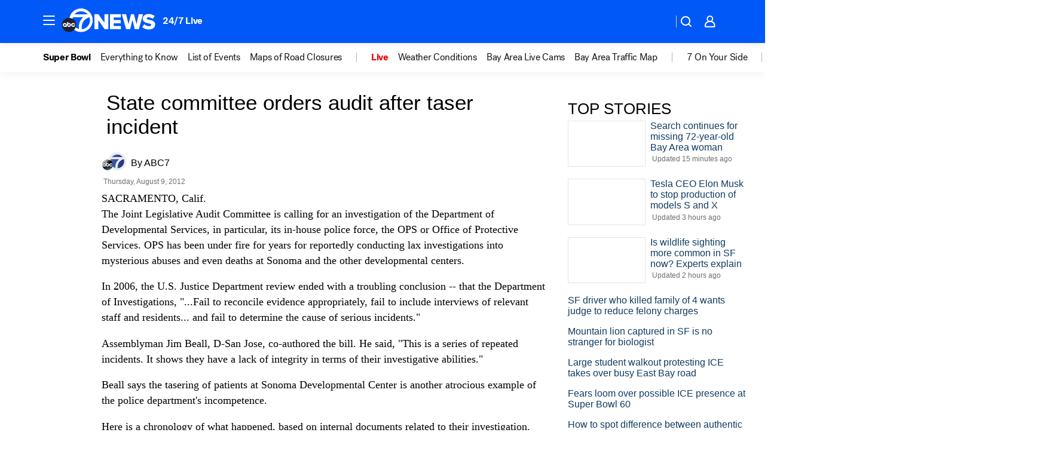

--- FILE ---
content_type: text/css
request_url: https://assets-cdn.abcotvs.net/abcotv/672c08e1e439-release-01-21-2026.8/client/abcotv/css/7283-b8e957cb.css
body_size: 3417
content:
.uplynkContainer,video{height:100%}video{width:100%}.meta.image-caption.global-caption.player{background-color:#e0e0e0;margin:0;padding-top:5px}.OTVVideoPlayer{border-radius:6px;overflow:hidden;z-index:3}.OTVVideoPlayer--videoPlaying{position:relative}.OTVVideoPlayer.StickyVideoPlayer.dock{z-index:1000}.OTVVideoPlayer.StickyVideoPlayer.dock iframe{height:225px;position:unset!important}.OTVVideoPlayer.StickyVideoPlayer.dock .VideoPlayer--placeholder{position:unset!important}.LiveVideo__Card .OTVVideoPlayer{border-radius:6px;overflow:hidden}@media (max-width:767px){.LiveVideo__Card .OTVVideoPlayer{border-radius:0}}.weather-video .VideoPlayer--placeholder{position:relative!important}.VideoPlayerRoadblock{align-items:center;aspect-ratio:16/9;background-color:#000;color:#fff;display:flex;width:100%;z-index:100}.VideoPlayerRoadblock__text{padding:5px;text-align:center;width:100%}.ImmersiveVideoLead .AmbientVideoWrapper .OTVVideoPlayer{opacity:0;z-index:auto}.ImmersiveVideoLead .AmbientVideoWrapper .OTVVideoPlayer--videoPlaying{opacity:1;position:relative;transition:opacity .3s linear}.ImmersiveVideoLead .VideoPlayerRoadblock{z-index:auto}.ImmersiveVideoLead .Mediaplaceholder{display:block}.ImmersiveVideoLead .ImmersiveMediaPlaceholder--hidden,.ImmersiveVideoLead .ImmersiveMediaVideo--hidden{display:none}.MediaPlaceholder__Button:not(.MediaPlaceholder__Icon){background-color:rgba(20,22,24,.75);height:40px;width:40px}.MediaPlaceholder__Button:not(.MediaPlaceholder__Icon)>.icon__svg{fill:#fff}.MediaPlaceholder .FittWebPlayerContainer.StickyVideoPlayer.dock{aspect-ratio:16/9;border-radius:6px 6px 0 0;overflow:visible;position:fixed}.MediaPlaceholder .FittWebPlayerContainer.StickyVideoPlayer.dock .StickyVideoPlayer-wrapper{border-radius:0 0 6px 6px;box-shadow:0 0 10px 1px #777;overflow:hidden}.MediaPlaceholder .FittWebPlayerContainer.StickyVideoPlayer.dock .btm-media-client{border-radius:6px 6px 0 0;overflow:hidden}.placeholderWrapper{background-color:transparent}#abcotv .FittWebPlayerContainer{align-items:center;aspect-ratio:16/9;border-radius:6px;display:flex;justify-content:center;margin-bottom:0;width:100%;z-index:3}#abcotv .FittWebPlayerContainer-loader{animation:rotation 1s linear infinite;border:5px solid;border-color:#fff #fff transparent;border-radius:50%;box-sizing:border-box;display:inline-block;height:60px;width:60px}@keyframes rotation{0%{transform:rotate(0deg)}to{transform:rotate(1turn)}}#abcotv .FittWebPlayerContainer-error{height:auto}.AmbientVideoWrapper #abcotv .FittWebPlayerContainer{position:relative}.bp-mobile #abcotv .FittWebPlayerContainer .LiveHub__Player{border-radius:0}.LiveVideo__Hero #abcotv .FittWebPlayerContainer{width:inherit}#abcotv .FittWebPlayerContainer--1x1{aspect-ratio:1}#abcotv .FittWebPlayerContainer--9x16{aspect-ratio:9/16}.AmbientVideoWrapper #abcotv .FittWebPlayerContainer,.FullAmbientVideo #abcotv .FittWebPlayerContainer,.video-embed #abcotv .FittWebPlayerContainer{border-radius:0}#abcotv .FittWebPlayerContainer ambient-controls-overlay{--controls-container--z-index:3}@media (max-width:1024px){.LiveVideo__Hero #abcotv .FittWebPlayerContainer{width:100%}}#abcotv .WebPlayer__playButton{background-color:rgba(0,0,0,.5);border-radius:100%;color:#fff;height:60px;left:calc(50% - 30px);padding:12px;position:absolute;top:calc(50% - 30px);width:60px}#abcotv .FittWebPlayerContainer.StickyVideoPlayer.dock{aspect-ratio:16/9;border-radius:6px 6px 0 0;overflow:visible;position:fixed;z-index:4}#abcotv .FittWebPlayerContainer.StickyVideoPlayer.dock .StickyVideoPlayer-wrapper{border-radius:0 0 6px 6px;box-shadow:0 0 10px 1px #777;overflow:hidden}#abcotv .FittWebPlayerContainer.StickyVideoPlayer.dock .StickyVideoPlayer-wrapper .StickyVideoPlayer-close,#abcotv .FittWebPlayerContainer.StickyVideoPlayer.dock .StickyVideoPlayer-wrapper .StickyVideoPlayer-dock{z-index:1001}#abcotv .FittWebPlayerContainer.StickyVideoPlayer.dock .btm-media-client{border-radius:6px 6px 0 0;overflow:hidden}#abcotv .FittWebPlayerContainer{position:absolute;top:0;z-index:0}#abcotv .FittWebPlayerContainer--isNotPlaying{opacity:0}#abcotv .LivePlayer__container .FittWebPlayerContainer--isNotPlaying{opacity:1}#abcotv .FittWebPlayerContainer--shouldPlay,#abcotv .FittWebPlayerContainer--videoPlaying{opacity:1;position:absolute;top:0;z-index:3}.AmbientVideoWrapper #abcotv .FittWebPlayerContainer--shouldPlay,.AmbientVideoWrapper #abcotv .FittWebPlayerContainer--videoPlaying{z-index:auto}#abcotv .FittWebPlayerContainer-error{opacity:1}#abcotv .ImmersiveVideoLead{border-radius:6px;overflow:hidden}#abcotv .ImmersiveVideoLead .FittWebPlayerContainer,#abcotv .ImmersiveVideoLead .FittWebPlayerContainer-error{position:relative}@media (max-width:1240px){#abcotv .ImmersiveVideoLead .FittWebPlayerContainer,#abcotv .ImmersiveVideoLead .FittWebPlayerContainer-error{border-radius:0}}#abcotv .AmbientVideoWrapper .FittWebPlayerContainer,#abcotv .AmbientVideoWrapper .FittWebPlayerContainer-error{position:relative}#abcotv .AmbientVideoWrapper .FittWebPlayerContainer+.MediaPlaceholder{position:absolute;top:0;width:100%}#abcotv .FittWebPlayerContainer.ImmersiveMediaVideo--hidden{display:none}#abcotv .ImmersiveVideoLead .AmbientVideoWrapper .FittWebPlayerContainer{z-index:unset}.bp-mobile .WrapperInlineVideo .FittWebPlayerContainer{overflow:visible}.withLazyLoading--hidden{height:0;overflow:hidden}.unmute{background-color:#fff;bottom:10px;left:10px;margin:5;position:absolute;z-index:5}.play-btn{line-height:0;position:relative}.play-btn>span.live{background:transparent url(//assets-cdn.abcotvssb.net/static/images/Live.svg) no-repeat scroll 0 95%;left:10px}.play-btn>span{background:transparent url(//cdn.abcotvs.net/abcotv/assets/news/global/images/extras/play-btn1_small.png) no-repeat scroll 50% 50%;cursor:pointer;height:100%;left:0;position:absolute;top:0;width:100%}.play-btn img{width:100%}.video-player-default{background-color:#000;height:0;padding-bottom:56.25%}.video-player-default .video-poster{height:100%;left:0;position:absolute;top:0;width:100%;z-index:1}.player-container{background-color:#e0e0e0}.video-player-default{position:relative}.video-player-default a{cursor:default;display:inline-block;height:100%;position:relative;width:100%}.video-player-default img{border:0;height:auto;left:0;top:0;width:100%}.video-player-default .image{position:relative}.plyr.plyr--video{height:100%}.plyr button{margin:auto}.plyr svg{position:static}.plyr__video-wrapper{height:100%}.vpe-rec{background-color:#000;bottom:0;left:0;position:absolute;right:0;top:0;z-index:8000}.vpe-rec-container{height:100%;position:relative}.vpe-rec-container:before{background-color:rgba(0,0,0,.4);background:linear-gradient(180deg,transparent 0,rgba(0,0,0,.3) 30%);bottom:0;content:"";left:0;position:absolute;top:0;width:100%;z-index:1}.next-button,.next-container,.next-progress{position:absolute;z-index:2}.next-button:hover,.next-container:hover{color:rgba(78,143,230,.9);cursor:pointer}.next-button{background-color:#000;color:#fff;display:inline-block;font-size:13px;height:36px;line-height:36px;padding:0 16px;text-transform:uppercase;top:0}.next-button svg{left:16px;position:absolute;top:10px}.next-back{left:0;padding-left:38px}.next-back svg{height:16px;width:10px}.next-close{padding-left:38px;right:0}.next-close svg{height:15px;width:14px}.next-progress{background-color:rgba(0,0,0,.33);bottom:0;height:10px;width:100%;z-index:3}.next-progress div{animation:progressbar 5s forwards;background-color:rgba(78,143,230,.9);box-sizing:border-box;height:100%;transition:width 1s linear;width:0;z-index:4}@keyframes progressbar{0%{width:0}to{width:100%}}.next-container{bottom:10px;color:#fff;padding:0 14px 14px}.next-label{font-size:12px;margin-bottom:4px}.next-title{font-size:14px;line-height:1.2}@media only screen and (min-width:20em){.next-label{font-size:13px;margin-bottom:7px}.next-title{font-size:18px}}@media only screen and (min-width:60em),only screen and (min-width:75em){.next-button{font-size:18px}.next-progress{height:20px}.next-container{bottom:20px;padding:0 38px 30px 36px}.next-label{font-size:20px;margin-bottom:17px}.next-title{font-size:30px}}@media only screen and (min-width:74em) and (max-width:75em){.next-button{font-size:24px;padding:0 20px}.next-container{max-width:50em}.next-label{font-size:22px}.next-back{left:0;padding-left:40px}.next-close{padding-left:40px;right:0}}@media only screen and (min-width:360px) and (max-width:600px){.LeadVideoWrapper__container .play-btn img{min-height:180px}}@media only screen and (min-width:601px){.LeadVideoWrapper__container .play-btn img{min-height:300px}}.disable-click{pointer-events:none}div.video-schema{min-height:200px}.VideoPlayerContainer{background:none;height:100%;position:absolute;top:0;width:100%;z-index:3}.headline-list-item .image img{background-color:#fff;border:1px solid #e4e4e4;box-sizing:border-box;padding:.25em;width:100%}.weather-video img,img{height:auto;max-width:100%}.featured-tag{display:inline-block;font-family:HelveticaNeue-Bold,sans-serif;font-size:10px;font-weight:700;height:12px;letter-spacing:1.25px;margin-bottom:5px;width:50%}.featured-tag>a{color:#000}.AnchorLink>.featured-tag{width:100%}.Carousel .Carousel__Inner .headline-list-item{margin:0}.StoriesSection__Carousel .Carousel__Inner.items-center{align-items:flex-start}.grid .CarouselSlide .headline-list-item{width:298px}.grid3 .CarouselSlide .headline-list-item{width:270px}.grid3 .Carousel__Outer{margin-bottom:.5em}.StoriesSection__Carousel .CarouselArrow{background-color:hsla(0,0%,87%,.7);border:0;cursor:pointer;height:100%;padding:0 2px}.StoriesSection__Carousel .CarouselArrow .icon__svg{fill:#234b86}.StoriesSection__Carousel .CarouselArrow:hover{background-color:#ddd;background-image:none}.grid2 .headline-list-item:nth-of-type(odd),.grid3 .headline-list-item:nth-of-type(3n+1),.grid4 .headline-list-item:nth-of-type(4n+1){clear:left;margin-left:0}.grid{clear:both}.grid .headline-list-item{float:left;margin-bottom:1.5em;margin-left:3.2%;overflow-x:hidden}.grid4 .headline-list-item{width:22.6%}.grid3 .headline-list-item{width:31.2%}.grid2 .headline-list-item{width:48.4%}.grid1 .headline-list-item{clear:both}.content-grid-group .headline-list-item .headline{font-size:.875em}.content-grid-group .headline-list-item.no-image .headline{font-size:1.2em}@media (max-width:60em){.grid3 .carousel__slide,.grid3 .headline-list-item{width:48.4%}.grid3 .headline-list-item:nth-of-type(3n+1){clear:none;margin-left:3.2%}.grid3 .headline-list-item:nth-of-type(odd){clear:left;margin-left:0}}@media (min-width:60em){.event .item-3,.localish .item-3{display:none}}.alerts{background-color:#cb010a}.school-closures{margin:-.7em 0 .7em}.school-closures-module{text-align:left}.school-closings{padding:.5em .75em}.school-closings .title{color:#fff;font-size:1em;font-weight:700;text-transform:uppercase}.school-closings .headline{color:#fff;font-weight:inherit;margin:.4em 0}.school-list .meta{margin-bottom:1em}.divider:last-child{display:none}.weather .school-closings{background-color:inherit;border:none;margin:0;padding:0}.weather .school-closings .title{display:inline-block;font-size:1em;font-weight:700;margin-right:.5em}.weather .school-closings .headline{color:#fff;display:inline-block}.weather .school-closings .headline:hover{text-decoration:underline}.top-stories .headlines-images img.originalSrc{width:130px}.top-stories-collapsed{display:block;max-height:0;overflow:hidden}.top-stories-collapsed.open{max-height:500px;transition:max-height .6s ease-in-out}.top-stories-expanded{display:block}.top-stories.inner{margin-bottom:1.625em}.top-stories{margin-bottom:2em}.headlines-list .headline-list-item.arrow-blue a{line-height:1.875em;line-height:normal}.headlines-list .headline-list-item.arrow-blue{background-position:left .4em;height:inherit;line-height:normal;margin-bottom:.8em;width:inherit}.headlines-list .headline-list-item:not(:empty){margin-bottom:1em}.headlines-images .headline-list-item{clear:both;display:inline-block;margin-bottom:1em;width:100%}.headlines-images .headline-list-item.top-stories-ad{margin-bottom:0}.headlines-images .image{display:none;float:left;margin-right:.5em}.headlines-images .headline-list-item.has-image .headline{margin-left:8em}.headlines-images .headline-list-item.has-image .lastmodified{display:block;margin-left:10.6em}.news-national-world .headline-list-item{clear:both;margin-bottom:1em}@media (hover:hover) and (pointer:fine){.button:hover{background-color:#f2f2f2;background-image:linear-gradient(180deg,#f2f2f2,#b6b6b6);color:#000;cursor:pointer}}.button:active{background-color:#f2f2f2;background-image:linear-gradient(180deg,#f2f2f2,#b6b6b6);color:#000}@media (min-width:20em){.headlines-images .image{display:block}.headlines-list .image{display:block;min-width:8.1em;width:8.1em}}@media (min-width:48em){.top-stories .show-button-more{display:none}.top-stories .top-stories-collapsed{max-height:500px}}@media (min-width:62.5em){.top-stories{float:left;padding:0}.headlines-list .headlines-images .image{max-width:7.5em}}.more-link{clear:both;font-size:.788em;font-weight:700;margin-bottom:.5em;margin-top:.5em;text-transform:uppercase}.news-national-world .section-header{float:none}.news-national-world .sponsored-by{display:inline-block;font-size:.7em;margin-bottom:.625em;text-transform:uppercase}.team-bio .top-stories .section-header{text-transform:capitalize}.news-national-world .sponsored-by a{color:#000}.news-national-world .sponsored-by-text{margin-right:.8em;margin-top:.5em}.abcnews-logo{background-image:url(https://cdn.abcotvs.net/abcotv/assets/news/global/images/partners/abc/logo_64x21.png);height:21px;margin-top:.125em;width:64px}.section-header>div{align-self:center;display:inline-block}.section-header .ad-container,.section-header div[data-box-type^=fitt-adbox-sponsoredByLogo]{margin:0 0 0 .5em}.home__bottom section.featured .section-header,.home__bottom section.weather-maps .section-header
.home__bottom section.full-episodes .section-header{display:table}.home__bottom section.featured .section-header div,.home__bottom section.full-episodes .section-header div,.home__bottom section.weather-maps .section-header div{display:table-cell;vertical-align:middle}@media (min-width:22em){.more-link{clear:none;float:right}}.content-grid{background:#fff}.content-grid-collapsed{max-height:0;overflow:hidden;transition:max-height .6ms ease-in-out}.content-grid-collapsed.open{max-height:4000px}.content-grid-expanded .content-grid-group .headline-list-item{overflow:visible}.top-stories-expanded .headline-list-item a.AnchorLink{outline:none}.top-stories-expanded .headline-list-item:has(a.AnchorLink:focus-visible){border-radius:4px;outline:2px solid #141618}